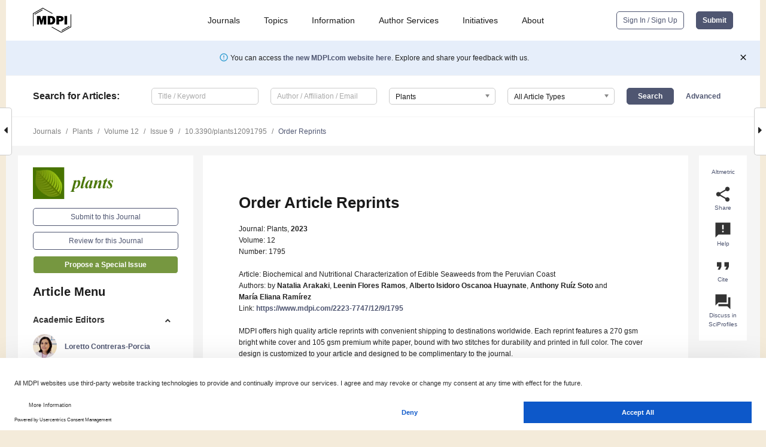

--- FILE ---
content_type: application/x-javascript
request_url: https://www.mdpi.com/journal/plants/sections/0/get/special_issues
body_size: 7025
content:
[["134104","<em>Humulus lupulus<\/em>: From Field to Glass and Beyond"],["231026","<em>Plants<\/em> 2025&mdash;from Seeds to Food Security"],["23351","<i>Fusarium<\/i> spp. and Plants"],["83975","10th Anniversary of <em>Plants<\/em>&mdash;Recent Advances and Perspectives"],["28281","2019 Feature Papers by Plants\u2019 Editorial Board Members"],["6704","Abiotic Environmental Stress Responses of Plants"],["26023","Adaptation of Plants to Environmental Changes: Light and Temperature in Plant Development"],["24031","Adapting Crops to Climate Change"],["171715","Advance in Taxonomy and Plant Conservation"],["178459","Advanced Botanical Research in the Mediterranean Area: Studies in Honor of Prof. Francesco Maria Raimondo on the Occasion of His 80th Birthday"],["173802","Advanced Halophyte Research"],["218211","Advancements in Cereal Quality Assessment: Implications for Crop Improvement and Food Processing"],["126119","Advances in Cereal Science and Cereal Quality"],["31520","Advances in Citrus Research"],["249817","Advances in Fruit Tree Transcriptomics and Gene Expression Analysis"],["265685","Advances in Natural Biostimulants and Sustainable Soil Inputs for Resilient Crop Systems"],["106410","Advances in Phytomanagement"],["239082","Advances in Plant Disease Modelling for Sustainable Crop Protection"],["26397","Advances in Plant Mutagenesis Research"],["9028","Advances in Plant Nitrogen Metabolism"],["34262","Advances in Plant Regeneration"],["240115","Advances in Plant Safety: Analytical Methods for Pesticide and Contaminant Detection in Crop Products"],["12982","Advances in Plant Sulfur Research"],["82742","Advances in Research with Bryophytes"],["96945","Advances in Tea Tree Research"],["170668","Advances in Utilization, Conservation, and Breeding of Crop Genetic Resources Using Omics Technologies"],["179001","Advances in Vegetation History and Archaeobotany"],["75173","Advances in Violaceae Research"],["59775","Agricultural Nanotechnology"],["246429","Agricultural Soil Management for Crop Cultivation and Productivity"],["158578","All about Growing Grapes and Wine Making Volume II"],["205147","Allelopathy in Agroecosystems"],["126472","Alternatives for a Sustainable Management of Invasive Plant Species"],["175977","Alternatives for a Sustainable Management of Invasive Plant Species 2nd Edition"],["35538","Amino Acid Translocation, Transport and Transporters in Plants"],["206903","Antioxidants in Plants-Discovery, Biosynthesis, Regulation and Application&mdash;2nd Edition"],["24488","Apocynaceae Species: Biology, Ecology and Practical Uses"],["30446","Application of Sensors in the Detection of Plant Biotic and Abiotic Stress"],["225515","Applications of Plant Physiology and Pharmacognosy in the Production of Bioactive Compounds"],["33679","Applied Time-Domain NMR and MRI to Plants Research"],["2522","Auxin Signaling, Transport, and Metabolism"],["235659","Bioactive Phytochemicals and Their Role in Health Maintenance and Disease Prevention"],["83155","Biofortification and Other Modern Technologies as Tools for Plant-Based Food Improvement"],["122769","Biological and Chemical Activity of Metabolites of Medicinal Plants"],["109737","Bioprospection and Sustainable Use of Plants"],["214644","Biosynthesis of Nanoparticles: A New Approach Between Nanotechnology and Plant Bioinputs"],["36154","Biotechnological Approaches for the Production of Bioactives"],["116235","Biotechnology of Plant Tissue Culture"],["109781","Boron in Plants: A Century of Research"],["2347","Calcium Signaling in Plants"],["25850","Carotenoid Biosynthesis, Regulation, Storage and Degradation in Plants"],["100402","Carotenoid in Plants"],["24030","Cereal Breeding: Improving Seed Vigour Traits and Grain Quality"],["115739","Cereals: Aspects of Quality, Health, Technology, and Innovation"],["24407","Chloroplast RNA Metabolism and Biology"],["40683","Chromatin Dynamics for Developmental Transitions in Plants"],["118500","Circadian Clock during Plant Development"],["154391","Climate Changes and Multi-Environment Trials in Crop and Medicinal Plants: Classical and Omics Aspects"],["27822","Co-Adaptation between the Nuclear and Organelle Genomes in Plants"],["24892","Comparative Omics Analyses in Plant Evolution"],["1781","Complex System Theory Applied to Plant Sciences"],["216464","Crop Cultivation and Low Carbon Agriculture, 2nd Edition"],["10193","Crop Enhancement for Global Food Security"],["96387","Crop Omics"],["187299","Crop Stress Tolerance and Green Production: Celebrating the 90th Anniversary of the Founding of Northwest A&amp;F University"],["29024","Current Topics on Glucosinolates: Metabolism, Regulation and Diversity"],["43811","Cyanobacteria and Microalgae Biotechnologies"],["169536","Cyanobacteria, Algae and Plants&mdash;from Biology to Biotechnology Volume II"],["259848","Decoding Plant Stress Responses: An Integration of Physiology and Biochemistry"],["2117","Developmental Biology and Biotechnology of Plant Sexual Reproduction"],["30616","DNA Methylation in Plants"],["257353","Drought Stress Adaptation in Bioenergy Crops"],["62024","Duckweed: Research Meets Applications"],["202171","Duckweed: Research Meets Applications&mdash;2nd Edition"],["170493","Ecological Processes and Sandy Plant Adaptations to Climate Change"],["213262","Ecological Processes and Sandy Plant Adaptations to Climate Change&mdash;2nd Edition"],["181472","Emerging Trends in Sustainable Processing and Technology of Plant-Derived Foods"],["185199","Environmental and Genetic Factors in Field Crop Production and Improvement: Mechanisms and Regulation"],["226311","Environmental Effects on Nutrient Composition and Pharmaceutical Properties of Various Plants"],["70165","Epigenetics Lessons from the Garden: Vernalization across Life Histories of Crucifers"],["25357","Essential Oils: From Phytochemistry to Ecophysiological Significances and Their Applications"],["218441","Ethnobotany and Biodiversity Conservation in South Africa"],["224333","Ethnobotany and Botany in the Euro-Mediterranean Region"],["51264","Ethnobotany and Community Health"],["234476","Evapotranspiration Processes and Regulating Mechanisms in Agro-Forestry Ecosystems"],["250168","Evolution, Genomics, Metabolism, and Biotechnology for Cereal Crop Improvements"],["169838","Exploring Emerging Climatic Changes and Responses in Plant Sciences Using Remote Sensing"],["200705","Exploring Plant Biodiversity: Interdisciplinary Perspectives and Research Frontiers"],["184811","Exploring Plant-Derived Medicinal Compounds: From Traditional Wisdom to Targeted Drug Discovery"],["236222","Exploring the Biodiversity and Bioactive Potential of Plants and Fungi: From Phytochemicals to Medicinal Applications"],["34021","Factors Affecting Yield, Quality, Antioxidants, Mineral Composition and Residual Biomass Valorization of Vegetable Crops"],["93338","Floristic Studies in the Light of Biodiversity Knowledge and Conservation"],["136312","From Phenotyping to Phenomics II&mdash;Translation to Agile Agritech Tools for Field Crop and Genebank Material Evaluation"],["14296","Fruit Biology"],["14228","Function and Evolution of Ser\/Arg-rich Proteins in Plants"],["31245","Function of Lipids in Plant Stress"],["26377","Genetic Control of Fruit Ripening"],["197246","Genetic Resources and Ethnobotany in Aromatic and Medicinal Plants"],["25870","Genetics in Rice"],["115766","Genomics, Phenomics and Machine Learning for Accelerated Crop Improvement and Enhanced Genetic Gain"],["36432","Germplasm Diversity for Sustainability and Crop Improvement"],["265884","Germplasm Resources and Omics Analysis of Fiber Crops"],["171225","Grape and Wine Biotechnology"],["218078","Heavy Metal Tolerance in Plants and Algae&mdash;2nd Edition"],["13924","Hypersensitive Cell Death in Response to Pathogens"],["53414","Improving Nitrogen-Use Efficiency at the Cropping System Scale: Agronomic and Genetic Aspects"],["205218","Improving the Nutritional Content and Quality of Crops: Promises, Achievements, and Future Challenges"],["118143","Innovation and Advanced Technology for Orchid Research"],["239480","Innovations in Blueberry Science: Breeding, Stress Resilience, and Sustainable Production"],["218494","Innovative Approaches to Enhance Nutrient Uptake and Stress Resistance in Plants"],["231840","Innovative Approaches to Sustainable Agriculture: Natural Bioactives and Advanced Fertilization"],["42017","Insights into Ethnobotanical Research: Linking Tradition, Innovation, and Sustainability"],["252666","Integrated Plant Nutrition and Food Quality: Production, Postharvest, and Processing"],["2205","Interaction Between Abiotic and Biotic Stresses in Plants"],["25904","Interactions Between Abiotic and Biotic Stresses in Plants"],["261573","Interactions Between Crops and Resource Utilization"],["259691","Interactions Between Plants and Fungal Networks: From Rhizosphere Processes to Ecosystem Functioning"],["24032","Invasive Plants"],["12729","Lamiaceae Species: Biology, Ecology and Practical Uses"],["1929","Leaf Development"],["25827","Lichen Symbiosis"],["155269","Lignocellulose Based Biofuels and Biomaterials"],["27130","Linking Seed Biology to Plant Preservation: New Advances and Perspectives"],["24866","Manganese Homeostasis in Plant"],["115139","Mapping Asia Plants"],["27087","Mechanical Signaling in Plants"],["27535","Mechanisms of Zygotic Embryogenesis in Plants"],["7854","Medicinal Plants and Natural Product Research"],["214273","Microbial and Nutrient Interactions as Remediation Tools in Plant Ecosystems"],["132767","Microscopy Techniques in Plant Studies"],["40679","Molecular Biology of Plastids"],["224422","Morphological Traits and Their Role in the Phytochemical Profiles of Medicinal Plants"],["236014","Multidisciplinary Perspectives on Photosynthesis: Integrating Experimental and Theoretical Approaches"],["54424","Nanotechnology Advances in Plant Science and Biotechnology"],["258842","Nanotechnology and Microtechnology in Plant Disease Control and Prevention"],["160916","Nanotechnology in Plant Science"],["189166","Nettle: From Weed to Green Enterprise"],["2905","New Insights into Plant Small RNAs"],["122791","New Insights into Plants' Defense Mechanisms against Abiotic Stresses"],["1676","New Journal Plants - Feature Papers"],["72486","New Trends in Plant Science in China"],["75542","New Trends in Plant Science in Italy"],["67797","New Trends in UK Plant Science"],["24811","Nitrogen-Fixing Plants "],["101042","Non-thermal Plasma a Powerful Tool in Agrofood Quality Management"],["182648","Novel Technologies and Conceptual Innovation in Plant Science"],["40357","Olive and Grape Breeding"],["31020","Ovule Development in Plants \u2013 Progress and Challenges"],["18248","Ozone Tolerance Mechanisms"],["187342","Paleobotany, Paleoecology, Biogeography and Evolution"],["25652","Pesticidal Plants: From Smallholder Use to Commercialisation"],["176099","Pharmaceutical Importance of Plants and Bioactivities of Plants Extract"],["191469","Pharmacology and Phytochemical Composition of Plants and Its Relevance to Endocrine Diseases"],["7148","Photosynthesis under Stress: Selective Pressures, Adaptation and Mitigation of Environmental Change"],["107601","Physiological and Molecular Mechanisms of Plant Grafting"],["39751","Physiological Responses of Tree Fruits to Environmental and Management Factors"],["24680","Phytic Acid and Mineral Biofortification Strategies: From Plant Science to Breeding and Biotechnological Approaches"],["3729","Phytic Acid Pathway and Breeding in Plants"],["252088","Phytochemical Diversity and Bioactivity of Medicinal and Aromatic Plants"],["9589","Plant Adaptation to Climate Change"],["163334","Plant Allelopathy and Allelochemicals II"],["37473","Plant Anatomy and Biochemistry"],["45266","Plant Cell and Tissue Culture for Basic Research and Practical Use"],["27228","Plant Cell Wall Biology"],["11747","Plant Cell Wall Dynamics in Plant Growth and Stress Response"],["3517","Plant Cell Walls: Chemical and Metabolic Analysis"],["104216","Plant Computational Biology"],["120741","Plant Cultivation in Recent Stresses"],["33525","Plant Diversification"],["56987","Plant Embryogenesis"],["1937","Plant Endomembrane Trafficking"],["26300","Plant Endomembranes Organization and Trafficking"],["29261","Plant Expression Systems for Bioproduct Production"],["172439","Plant Extracts"],["5621","Plant Flavonoids"],["220258","Plant Functional Traits or Microbiomes Associated with Diseases, Pests, Human Activities and Climate Change"],["165245","Plant Growth Promoters: The Eliciting Role of Recycled Biomasses"],["30032","Plant Innate Immunity 2020"],["2536","Plant Light Signalling"],["166659","Plant Metabolic Responses to Stress Resistance"],["242672","Plant Metabolites and Their Synthetic Derivatives as Potential Candidates for the Development of Drugs"],["27085","Plant Molecular Farming"],["5107","Plant Nitrogen Metabolism"],["182697","Plant Nutrition Volume III"],["209300","Plant Pathogen Detection in Nurseries through Genomic Techniques"],["12430","Plant Phloem Development"],["36173","Plant Photorespiration: A Key Process to Adapt to a Changing Environment"],["11201","Plant Photosynthetic Gas Exchange: a Current Perspective"],["101009","Plant Phylogeography and Conservation Genetics"],["24909","Plant Polysaccharides"],["131491","Plant Protection Strategies against Abiotic and Biotic Stresses"],["15992","Plant Reproduction"],["34286","Plant Reproduction"],["3143","Plant Reproductive Transition and Flower Development"],["22789","Plant Responses and Tolerance to Metal\/Metalloid Toxicity"],["4101","Plant Root Development"],["120870","Plant Science Research in Nanjing Agricultural University: Commemorating the University&rsquo;s 120th Anniversary"],["38642","Plant Secondary Natural Products"],["4284","Plant Senescence"],["34237","Plant Taxonomy"],["35321","Plant Tissue Culture"],["247817","Plant Tissue Culture"],["64351","Plant Tissue Culture II"],["107589","Plant Tissue Culture III"],["162487","Plant Tissue Culture IV"],["208893","Plant Tissue Culture V"],["3097","Plant Vacuole"],["134797","Plant&ndash;Soil Feedbacks: Linking Ecosystem Ecology and Evolution"],["148511","Plants and Peoples: Quo Vadis?"],["192438","Plants as a Novel Dietary Supplement and Medicine"],["28340","Plants Heterosis"],["6407","Plasmodesmata and Intercellular Movement"],["31055","Pollen Tube"],["1928","Pollen Tube Growth"],["6331","Pollen Tube Growth 2016"],["10851","Practical Use of Si to Influence Plant Production"],["240866","Precision Agriculture and UAV-Based Applications for Sustainable Crop Protection and Management"],["90460","Precision Nutrient Management for Climate-Smart Agriculture"],["200527","Predicting and Understanding Plant Properties with Data-Driven Approaches"],["154090","Quality Evaluation and Functional Food Development of Cereals, Pseudocereals and Pulse Products, Volume II"],["232099","Reducing the Use of Chemicals in Agriculture in Favor of New Methods of Plant Protection and Growth Stimulation"],["34016","Regulation of Abiotic and Biotic Stress Responses by Plant Hormones: Recent Advances"],["46501","Regulations by Light Quantity and Quality and Their Effects on Crops"],["144156","Remote and Proximal Sensing for Plant Research"],["236354","Remote Sensing for Diagnosis of Plant Health"],["254989","Remote Sensing in Precision Agriculture: Focus on Crop Water, Salt Stress and Nutrient Deficiency"],["247165","Role of Melatonin in Plant Growth, Metabolism, and Abiotic Stress Tolerance"],["234174","Role of Nitrogen in Plant Growth and Production"],["8371","Role of Silicon in Plants"],["28284","Root Development"],["24755","Root System Structure and Function: A Themed Issue in Honor of Professor Yoav Waisel"],["14747","Salt and Water Stress Tolerance in Plants"],["49347","SEFIN National Congress"],["198522","Selected Papers from 11th International Workshop on Anthocyanins and Betalains (IWA&amp;B 2024)"],["80353","Selected Papers from Conference of CYSENI 2021"],["67803","Selected Papers from the 1st International Electronic Conference on Plant Science"],["10023","Selected Papers from the 1st International Plant Spectroscopy Conference"],["37160","Selected Papers from the 28th International Symposium of the Scientific Centre for Fertilizers (CIEC) \u201cFertilization and Nutrient Use Efficiency in Mediterranean Environments\u201d"],["93056","Selected Papers from the 2nd International Electronic Conference on Plant Sciences"],["182233","Selected Papers from the 3rd International Electronic Conference on Plant Sciences"],["43457","Selected papers from the XVI Congress of the Spanish Society of Horticultural Science (SECH)"],["27533","Selected Papers from the XXIII Meeting of the Spanish Society of Plant Physiology and the XVI Hispano-Portuguese Congress of Plant Physiology (FV2019)"],["36489","Selected Plant-Related Papers from the First Joint Meeting on Soil and Plant System Sciences (SPSS 2019) \u201cNatural and Human-induced Impacts on the Critical Zone and Food Production\u201d"],["5155","Selected\/Extended Full Papers of 14th International Rapeseed Congress"],["33831","Silicon Uptake and Effects in Plants"],["24375","Small RNAs in Crop Improvement and Breeding"],["7856","Soil Fertility and Nutrient Cycling"],["31422","Soil Fertility and Nutrient Cycling II"],["207410","Soil Heavy Metal Pollution and Agricultural Product Quality"],["37419","Soil Nutrition and Plants Growth"],["233897","Strategies of Forest Trees Against Drought Stress"],["38727","Stress Resistance in Plants"],["110108","Stress-Induced Embryogenesis in Plants"],["36800","Structurally and\/or Biologically Novel Natural Products from Medicinal Plants"],["230896","Studies on Plant&ndash;Humans Interactions as a Means for Fostering a More Sustainable Future"],["178086","Sustainability in Silage Production"],["37926","Systematics and Ecology of Algae and Marine Plants"],["36660","Taxonomy and Plant Conservation"],["26749","The Adaptive Epigenetic Memory and Defense Priming in Plants"],["191738","The Application of Spectral Techniques in Agriculture and Forestry"],["222635","The Application of Spectral Techniques in Agriculture and Forestry&mdash;2nd Edition"],["266133","The Application of Spectral Techniques in Agriculture and Forestry&mdash;3rd Edition"],["35598","The Genetic and Ecological Bases of Plant Adaptation and Speciation"],["201052","The Impacts of Abiotic Stresses on Plant Development&mdash;3rd Edition"],["4845","The Jasmonate Pathway"],["35444","The Physiology and Post-Harvest Biology of Coffee Plant"],["7563","The Plant Cuticle"],["253099","The Regulatory Mechanisms of Abiotic Stress Response and Secondary Metabolism in Forest Trees"],["111230","The Role of Plants in the Biodeterioration of Buildings"],["158501","Therapeutic Potential of Plant-Derived Bioactive Compounds in Non-Communicable Diseases"],["83162","Toolbox for Maize Genomics: Genome Evolution, Diversity, Crop Improvement, and Stress Tolerance"],["29605","Translational Regulation in the Plant Tolerance to Abiotic Stresses and Pathogens"],["210212","Unused Plant Biomass as a Raw Material for Obtaining High-Value-Added Products"],["236328","Urban Forests, Parks, and Plants as Biomonitoring Pools for Air Pollution"],["97656","Use of Nanomaterials in Agriculture"],["140906","Use of Nanomaterials in Agriculture 2.0"],["197462","Valorization of Mediterranean and African Vegetal Biodiversity: Nutritional, Therapeutic and Biotechnological Aspects"],["246970","Vegetation Dynamics and Mechanisms in Ecosystem Functioning"],["16944","Vitamin C Metabolism in Plants"],["252178","Weaponizing Plants: Where Old and New Plant Protection Strategies Are Taking Us?"],["11566","Wetland Plants: Biodiversity and Ecological Gradients"],["46321","Worldwide Evaluations of Quinoa&mdash;Biodiversity and Food Security under Climate Change Pressures"],["82075","Young Investigators in Plant Sciences"]]